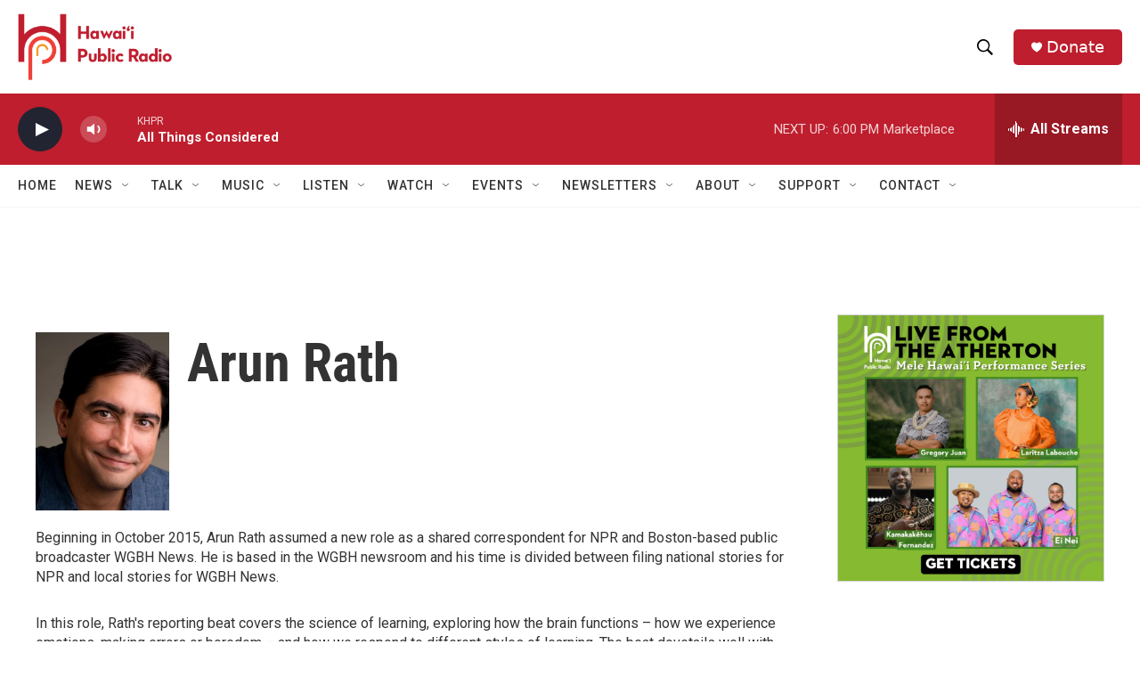

--- FILE ---
content_type: text/html; charset=utf-8
request_url: https://www.google.com/recaptcha/api2/aframe
body_size: 267
content:
<!DOCTYPE HTML><html><head><meta http-equiv="content-type" content="text/html; charset=UTF-8"></head><body><script nonce="bCP_HCMc88EjtDruOpSoWQ">/** Anti-fraud and anti-abuse applications only. See google.com/recaptcha */ try{var clients={'sodar':'https://pagead2.googlesyndication.com/pagead/sodar?'};window.addEventListener("message",function(a){try{if(a.source===window.parent){var b=JSON.parse(a.data);var c=clients[b['id']];if(c){var d=document.createElement('img');d.src=c+b['params']+'&rc='+(localStorage.getItem("rc::a")?sessionStorage.getItem("rc::b"):"");window.document.body.appendChild(d);sessionStorage.setItem("rc::e",parseInt(sessionStorage.getItem("rc::e")||0)+1);localStorage.setItem("rc::h",'1770086496149');}}}catch(b){}});window.parent.postMessage("_grecaptcha_ready", "*");}catch(b){}</script></body></html>